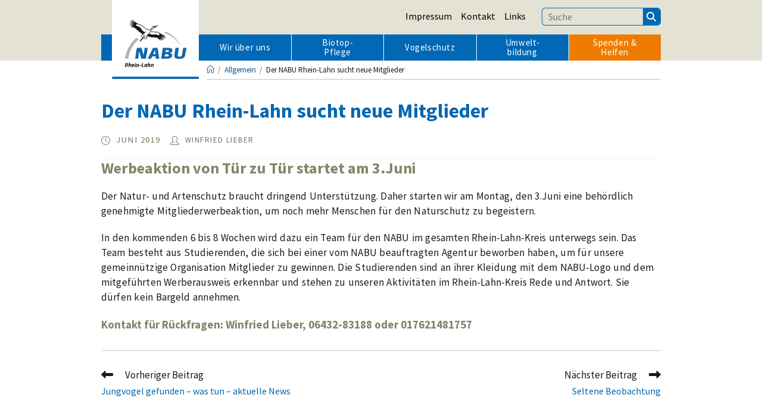

--- FILE ---
content_type: text/html; charset=UTF-8
request_url: https://www.nabu-rhein-lahn.de/allgemein/der-nabu-rhein-lahn-sucht-neue-mitglieder/
body_size: 14813
content:
<!-- mf: --><!DOCTYPE html>
<html class="html" lang="de">
<head>
	<meta charset="UTF-8">
	<link rel="profile" href="https://gmpg.org/xfn/11">

	<meta name='robots' content='index, follow, max-image-preview:large, max-snippet:-1, max-video-preview:-1' />
<link rel="pingback" href="https://www.nabu-rhein-lahn.de/wordpress/xmlrpc.php">
<meta name="viewport" content="width=device-width, initial-scale=1">
	<!-- This site is optimized with the Yoast SEO plugin v26.8 - https://yoast.com/product/yoast-seo-wordpress/ -->
	<title>Der NABU Rhein-Lahn sucht neue Mitglieder - NABU Rhein-Lahn</title>
	<link rel="canonical" href="https://www.nabu-rhein-lahn.de/allgemein/der-nabu-rhein-lahn-sucht-neue-mitglieder/" />
	<script type="application/ld+json" class="yoast-schema-graph">{"@context":"https://schema.org","@graph":[{"@type":"Article","@id":"https://www.nabu-rhein-lahn.de/allgemein/der-nabu-rhein-lahn-sucht-neue-mitglieder/#article","isPartOf":{"@id":"https://www.nabu-rhein-lahn.de/allgemein/der-nabu-rhein-lahn-sucht-neue-mitglieder/"},"author":{"name":"Winfried Lieber","@id":"https://www.nabu-rhein-lahn.de/#/schema/person/4f6f9d794f99d7218d73a4f220dfa4b8"},"headline":"Der NABU Rhein-Lahn sucht neue Mitglieder","datePublished":"2019-06-01T17:00:00+00:00","dateModified":"2023-10-24T08:54:33+00:00","mainEntityOfPage":{"@id":"https://www.nabu-rhein-lahn.de/allgemein/der-nabu-rhein-lahn-sucht-neue-mitglieder/"},"wordCount":130,"publisher":{"@id":"https://www.nabu-rhein-lahn.de/#organization"},"image":{"@id":"https://www.nabu-rhein-lahn.de/allgemein/der-nabu-rhein-lahn-sucht-neue-mitglieder/#primaryimage"},"thumbnailUrl":"https://www.nabu-rhein-lahn.de/wordpress/wp-content/uploads/2019/06/1.jpg","keywords":["done"],"inLanguage":"de"},{"@type":"WebPage","@id":"https://www.nabu-rhein-lahn.de/allgemein/der-nabu-rhein-lahn-sucht-neue-mitglieder/","url":"https://www.nabu-rhein-lahn.de/allgemein/der-nabu-rhein-lahn-sucht-neue-mitglieder/","name":"Der NABU Rhein-Lahn sucht neue Mitglieder - NABU Rhein-Lahn","isPartOf":{"@id":"https://www.nabu-rhein-lahn.de/#website"},"primaryImageOfPage":{"@id":"https://www.nabu-rhein-lahn.de/allgemein/der-nabu-rhein-lahn-sucht-neue-mitglieder/#primaryimage"},"image":{"@id":"https://www.nabu-rhein-lahn.de/allgemein/der-nabu-rhein-lahn-sucht-neue-mitglieder/#primaryimage"},"thumbnailUrl":"https://www.nabu-rhein-lahn.de/wordpress/wp-content/uploads/2019/06/1.jpg","datePublished":"2019-06-01T17:00:00+00:00","dateModified":"2023-10-24T08:54:33+00:00","breadcrumb":{"@id":"https://www.nabu-rhein-lahn.de/allgemein/der-nabu-rhein-lahn-sucht-neue-mitglieder/#breadcrumb"},"inLanguage":"de","potentialAction":[{"@type":"ReadAction","target":["https://www.nabu-rhein-lahn.de/allgemein/der-nabu-rhein-lahn-sucht-neue-mitglieder/"]}]},{"@type":"ImageObject","inLanguage":"de","@id":"https://www.nabu-rhein-lahn.de/allgemein/der-nabu-rhein-lahn-sucht-neue-mitglieder/#primaryimage","url":"https://www.nabu-rhein-lahn.de/wordpress/wp-content/uploads/2019/06/1.jpg","contentUrl":"https://www.nabu-rhein-lahn.de/wordpress/wp-content/uploads/2019/06/1.jpg","width":1024,"height":521,"caption":"1"},{"@type":"BreadcrumbList","@id":"https://www.nabu-rhein-lahn.de/allgemein/der-nabu-rhein-lahn-sucht-neue-mitglieder/#breadcrumb","itemListElement":[{"@type":"ListItem","position":1,"name":"Start","item":"https://www.nabu-rhein-lahn.de/"},{"@type":"ListItem","position":2,"name":"Artikel","item":"https://www.nabu-rhein-lahn.de/artikel/"},{"@type":"ListItem","position":3,"name":"Der NABU Rhein-Lahn sucht neue Mitglieder"}]},{"@type":"WebSite","@id":"https://www.nabu-rhein-lahn.de/#website","url":"https://www.nabu-rhein-lahn.de/","name":"NABU Rhein-Lahn","description":"Homepage der Kreisgruppe Rhein-Lahn des NABU","publisher":{"@id":"https://www.nabu-rhein-lahn.de/#organization"},"potentialAction":[{"@type":"SearchAction","target":{"@type":"EntryPoint","urlTemplate":"https://www.nabu-rhein-lahn.de/?s={search_term_string}"},"query-input":{"@type":"PropertyValueSpecification","valueRequired":true,"valueName":"search_term_string"}}],"inLanguage":"de"},{"@type":"Organization","@id":"https://www.nabu-rhein-lahn.de/#organization","name":"NABU Rhein-Lahn","alternateName":"Kreisgruppe Rhein-Lahn der Naturschutzbundes Deutschland e.V.","url":"https://www.nabu-rhein-lahn.de/","logo":{"@type":"ImageObject","inLanguage":"de","@id":"https://www.nabu-rhein-lahn.de/#/schema/logo/image/","url":"https://www.nabu-rhein-lahn.de/wordpress/wp-content/uploads/2023/04/Logo-Web.jpg","contentUrl":"https://www.nabu-rhein-lahn.de/wordpress/wp-content/uploads/2023/04/Logo-Web.jpg","width":411,"height":346,"caption":"NABU Rhein-Lahn"},"image":{"@id":"https://www.nabu-rhein-lahn.de/#/schema/logo/image/"},"sameAs":["https://www.facebook.com/NABURheinLahn/"]},{"@type":"Person","@id":"https://www.nabu-rhein-lahn.de/#/schema/person/4f6f9d794f99d7218d73a4f220dfa4b8","name":"Winfried Lieber","image":{"@type":"ImageObject","inLanguage":"de","@id":"https://www.nabu-rhein-lahn.de/#/schema/person/image/","url":"https://secure.gravatar.com/avatar/0ebe9f5a7888e47b24e0a7b98fa5d663117b07fdb315d444fa2bdea4dad9e035?s=96&d=mm&r=g","contentUrl":"https://secure.gravatar.com/avatar/0ebe9f5a7888e47b24e0a7b98fa5d663117b07fdb315d444fa2bdea4dad9e035?s=96&d=mm&r=g","caption":"Winfried Lieber"},"url":"https://www.nabu-rhein-lahn.de/author/winfried-lieber/"}]}</script>
	<!-- / Yoast SEO plugin. -->


<link rel="alternate" type="application/rss+xml" title="NABU Rhein-Lahn &raquo; Feed" href="https://www.nabu-rhein-lahn.de/feed/" />
<link rel="alternate" type="application/rss+xml" title="NABU Rhein-Lahn &raquo; Kommentar-Feed" href="https://www.nabu-rhein-lahn.de/comments/feed/" />
<link rel="alternate" type="application/rss+xml" title="NABU Rhein-Lahn &raquo; Der NABU Rhein-Lahn sucht neue Mitglieder-Kommentar-Feed" href="https://www.nabu-rhein-lahn.de/allgemein/der-nabu-rhein-lahn-sucht-neue-mitglieder/feed/" />
<link rel="alternate" title="oEmbed (JSON)" type="application/json+oembed" href="https://www.nabu-rhein-lahn.de/wp-json/oembed/1.0/embed?url=https%3A%2F%2Fwww.nabu-rhein-lahn.de%2Fallgemein%2Fder-nabu-rhein-lahn-sucht-neue-mitglieder%2F" />
<link rel="alternate" title="oEmbed (XML)" type="text/xml+oembed" href="https://www.nabu-rhein-lahn.de/wp-json/oembed/1.0/embed?url=https%3A%2F%2Fwww.nabu-rhein-lahn.de%2Fallgemein%2Fder-nabu-rhein-lahn-sucht-neue-mitglieder%2F&#038;format=xml" />
<style id='wp-img-auto-sizes-contain-inline-css'>
img:is([sizes=auto i],[sizes^="auto," i]){contain-intrinsic-size:3000px 1500px}
/*# sourceURL=wp-img-auto-sizes-contain-inline-css */
</style>
<style id='wp-emoji-styles-inline-css'>

	img.wp-smiley, img.emoji {
		display: inline !important;
		border: none !important;
		box-shadow: none !important;
		height: 1em !important;
		width: 1em !important;
		margin: 0 0.07em !important;
		vertical-align: -0.1em !important;
		background: none !important;
		padding: 0 !important;
	}
/*# sourceURL=wp-emoji-styles-inline-css */
</style>
<style id='wp-block-library-inline-css'>
:root{--wp-block-synced-color:#7a00df;--wp-block-synced-color--rgb:122,0,223;--wp-bound-block-color:var(--wp-block-synced-color);--wp-editor-canvas-background:#ddd;--wp-admin-theme-color:#007cba;--wp-admin-theme-color--rgb:0,124,186;--wp-admin-theme-color-darker-10:#006ba1;--wp-admin-theme-color-darker-10--rgb:0,107,160.5;--wp-admin-theme-color-darker-20:#005a87;--wp-admin-theme-color-darker-20--rgb:0,90,135;--wp-admin-border-width-focus:2px}@media (min-resolution:192dpi){:root{--wp-admin-border-width-focus:1.5px}}.wp-element-button{cursor:pointer}:root .has-very-light-gray-background-color{background-color:#eee}:root .has-very-dark-gray-background-color{background-color:#313131}:root .has-very-light-gray-color{color:#eee}:root .has-very-dark-gray-color{color:#313131}:root .has-vivid-green-cyan-to-vivid-cyan-blue-gradient-background{background:linear-gradient(135deg,#00d084,#0693e3)}:root .has-purple-crush-gradient-background{background:linear-gradient(135deg,#34e2e4,#4721fb 50%,#ab1dfe)}:root .has-hazy-dawn-gradient-background{background:linear-gradient(135deg,#faaca8,#dad0ec)}:root .has-subdued-olive-gradient-background{background:linear-gradient(135deg,#fafae1,#67a671)}:root .has-atomic-cream-gradient-background{background:linear-gradient(135deg,#fdd79a,#004a59)}:root .has-nightshade-gradient-background{background:linear-gradient(135deg,#330968,#31cdcf)}:root .has-midnight-gradient-background{background:linear-gradient(135deg,#020381,#2874fc)}:root{--wp--preset--font-size--normal:16px;--wp--preset--font-size--huge:42px}.has-regular-font-size{font-size:1em}.has-larger-font-size{font-size:2.625em}.has-normal-font-size{font-size:var(--wp--preset--font-size--normal)}.has-huge-font-size{font-size:var(--wp--preset--font-size--huge)}.has-text-align-center{text-align:center}.has-text-align-left{text-align:left}.has-text-align-right{text-align:right}.has-fit-text{white-space:nowrap!important}#end-resizable-editor-section{display:none}.aligncenter{clear:both}.items-justified-left{justify-content:flex-start}.items-justified-center{justify-content:center}.items-justified-right{justify-content:flex-end}.items-justified-space-between{justify-content:space-between}.screen-reader-text{border:0;clip-path:inset(50%);height:1px;margin:-1px;overflow:hidden;padding:0;position:absolute;width:1px;word-wrap:normal!important}.screen-reader-text:focus{background-color:#ddd;clip-path:none;color:#444;display:block;font-size:1em;height:auto;left:5px;line-height:normal;padding:15px 23px 14px;text-decoration:none;top:5px;width:auto;z-index:100000}html :where(.has-border-color){border-style:solid}html :where([style*=border-top-color]){border-top-style:solid}html :where([style*=border-right-color]){border-right-style:solid}html :where([style*=border-bottom-color]){border-bottom-style:solid}html :where([style*=border-left-color]){border-left-style:solid}html :where([style*=border-width]){border-style:solid}html :where([style*=border-top-width]){border-top-style:solid}html :where([style*=border-right-width]){border-right-style:solid}html :where([style*=border-bottom-width]){border-bottom-style:solid}html :where([style*=border-left-width]){border-left-style:solid}html :where(img[class*=wp-image-]){height:auto;max-width:100%}:where(figure){margin:0 0 1em}html :where(.is-position-sticky){--wp-admin--admin-bar--position-offset:var(--wp-admin--admin-bar--height,0px)}@media screen and (max-width:600px){html :where(.is-position-sticky){--wp-admin--admin-bar--position-offset:0px}}

/*# sourceURL=wp-block-library-inline-css */
</style><style id='wp-block-heading-inline-css'>
h1:where(.wp-block-heading).has-background,h2:where(.wp-block-heading).has-background,h3:where(.wp-block-heading).has-background,h4:where(.wp-block-heading).has-background,h5:where(.wp-block-heading).has-background,h6:where(.wp-block-heading).has-background{padding:1.25em 2.375em}h1.has-text-align-left[style*=writing-mode]:where([style*=vertical-lr]),h1.has-text-align-right[style*=writing-mode]:where([style*=vertical-rl]),h2.has-text-align-left[style*=writing-mode]:where([style*=vertical-lr]),h2.has-text-align-right[style*=writing-mode]:where([style*=vertical-rl]),h3.has-text-align-left[style*=writing-mode]:where([style*=vertical-lr]),h3.has-text-align-right[style*=writing-mode]:where([style*=vertical-rl]),h4.has-text-align-left[style*=writing-mode]:where([style*=vertical-lr]),h4.has-text-align-right[style*=writing-mode]:where([style*=vertical-rl]),h5.has-text-align-left[style*=writing-mode]:where([style*=vertical-lr]),h5.has-text-align-right[style*=writing-mode]:where([style*=vertical-rl]),h6.has-text-align-left[style*=writing-mode]:where([style*=vertical-lr]),h6.has-text-align-right[style*=writing-mode]:where([style*=vertical-rl]){rotate:180deg}
/*# sourceURL=https://www.nabu-rhein-lahn.de/wordpress/wp-includes/blocks/heading/style.min.css */
</style>
<style id='wp-block-paragraph-inline-css'>
.is-small-text{font-size:.875em}.is-regular-text{font-size:1em}.is-large-text{font-size:2.25em}.is-larger-text{font-size:3em}.has-drop-cap:not(:focus):first-letter{float:left;font-size:8.4em;font-style:normal;font-weight:100;line-height:.68;margin:.05em .1em 0 0;text-transform:uppercase}body.rtl .has-drop-cap:not(:focus):first-letter{float:none;margin-left:.1em}p.has-drop-cap.has-background{overflow:hidden}:root :where(p.has-background){padding:1.25em 2.375em}:where(p.has-text-color:not(.has-link-color)) a{color:inherit}p.has-text-align-left[style*="writing-mode:vertical-lr"],p.has-text-align-right[style*="writing-mode:vertical-rl"]{rotate:180deg}
/*# sourceURL=https://www.nabu-rhein-lahn.de/wordpress/wp-includes/blocks/paragraph/style.min.css */
</style>
<style id='global-styles-inline-css'>
:root{--wp--preset--aspect-ratio--square: 1;--wp--preset--aspect-ratio--4-3: 4/3;--wp--preset--aspect-ratio--3-4: 3/4;--wp--preset--aspect-ratio--3-2: 3/2;--wp--preset--aspect-ratio--2-3: 2/3;--wp--preset--aspect-ratio--16-9: 16/9;--wp--preset--aspect-ratio--9-16: 9/16;--wp--preset--color--black: #000000;--wp--preset--color--cyan-bluish-gray: #abb8c3;--wp--preset--color--white: #ffffff;--wp--preset--color--pale-pink: #f78da7;--wp--preset--color--vivid-red: #cf2e2e;--wp--preset--color--luminous-vivid-orange: #ff6900;--wp--preset--color--luminous-vivid-amber: #fcb900;--wp--preset--color--light-green-cyan: #7bdcb5;--wp--preset--color--vivid-green-cyan: #00d084;--wp--preset--color--pale-cyan-blue: #8ed1fc;--wp--preset--color--vivid-cyan-blue: #0693e3;--wp--preset--color--vivid-purple: #9b51e0;--wp--preset--color--blue-2: rgb(0, 53, 96);--wp--preset--color--blue: rgb(0, 104, 180);--wp--preset--color--green-2: #dee9c8;--wp--preset--color--orange-2: rgb(125, 66, 0);--wp--preset--color--orange: rgb(239, 124, 0);--wp--preset--color--beige-1: rgb(227, 226, 212);--wp--preset--color--beige: rgb(198, 196, 179);--wp--preset--color--beige-2: rgb(134, 132, 107);--wp--preset--color--dark: #1c1c17;--wp--preset--gradient--vivid-cyan-blue-to-vivid-purple: linear-gradient(135deg,rgb(6,147,227) 0%,rgb(155,81,224) 100%);--wp--preset--gradient--light-green-cyan-to-vivid-green-cyan: linear-gradient(135deg,rgb(122,220,180) 0%,rgb(0,208,130) 100%);--wp--preset--gradient--luminous-vivid-amber-to-luminous-vivid-orange: linear-gradient(135deg,rgb(252,185,0) 0%,rgb(255,105,0) 100%);--wp--preset--gradient--luminous-vivid-orange-to-vivid-red: linear-gradient(135deg,rgb(255,105,0) 0%,rgb(207,46,46) 100%);--wp--preset--gradient--very-light-gray-to-cyan-bluish-gray: linear-gradient(135deg,rgb(238,238,238) 0%,rgb(169,184,195) 100%);--wp--preset--gradient--cool-to-warm-spectrum: linear-gradient(135deg,rgb(74,234,220) 0%,rgb(151,120,209) 20%,rgb(207,42,186) 40%,rgb(238,44,130) 60%,rgb(251,105,98) 80%,rgb(254,248,76) 100%);--wp--preset--gradient--blush-light-purple: linear-gradient(135deg,rgb(255,206,236) 0%,rgb(152,150,240) 100%);--wp--preset--gradient--blush-bordeaux: linear-gradient(135deg,rgb(254,205,165) 0%,rgb(254,45,45) 50%,rgb(107,0,62) 100%);--wp--preset--gradient--luminous-dusk: linear-gradient(135deg,rgb(255,203,112) 0%,rgb(199,81,192) 50%,rgb(65,88,208) 100%);--wp--preset--gradient--pale-ocean: linear-gradient(135deg,rgb(255,245,203) 0%,rgb(182,227,212) 50%,rgb(51,167,181) 100%);--wp--preset--gradient--electric-grass: linear-gradient(135deg,rgb(202,248,128) 0%,rgb(113,206,126) 100%);--wp--preset--gradient--midnight: linear-gradient(135deg,rgb(2,3,129) 0%,rgb(40,116,252) 100%);--wp--preset--font-size--small: 13px;--wp--preset--font-size--medium: 20px;--wp--preset--font-size--large: 36px;--wp--preset--font-size--x-large: 42px;--wp--preset--spacing--20: 0.44rem;--wp--preset--spacing--30: 0.67rem;--wp--preset--spacing--40: 1rem;--wp--preset--spacing--50: 1.5rem;--wp--preset--spacing--60: 2.25rem;--wp--preset--spacing--70: 3.38rem;--wp--preset--spacing--80: 5.06rem;--wp--preset--shadow--natural: 6px 6px 9px rgba(0, 0, 0, 0.2);--wp--preset--shadow--deep: 12px 12px 50px rgba(0, 0, 0, 0.4);--wp--preset--shadow--sharp: 6px 6px 0px rgba(0, 0, 0, 0.2);--wp--preset--shadow--outlined: 6px 6px 0px -3px rgb(255, 255, 255), 6px 6px rgb(0, 0, 0);--wp--preset--shadow--crisp: 6px 6px 0px rgb(0, 0, 0);}:where(.is-layout-flex){gap: 0.5em;}:where(.is-layout-grid){gap: 0.5em;}body .is-layout-flex{display: flex;}.is-layout-flex{flex-wrap: wrap;align-items: center;}.is-layout-flex > :is(*, div){margin: 0;}body .is-layout-grid{display: grid;}.is-layout-grid > :is(*, div){margin: 0;}:where(.wp-block-columns.is-layout-flex){gap: 2em;}:where(.wp-block-columns.is-layout-grid){gap: 2em;}:where(.wp-block-post-template.is-layout-flex){gap: 1.25em;}:where(.wp-block-post-template.is-layout-grid){gap: 1.25em;}.has-black-color{color: var(--wp--preset--color--black) !important;}.has-cyan-bluish-gray-color{color: var(--wp--preset--color--cyan-bluish-gray) !important;}.has-white-color{color: var(--wp--preset--color--white) !important;}.has-pale-pink-color{color: var(--wp--preset--color--pale-pink) !important;}.has-vivid-red-color{color: var(--wp--preset--color--vivid-red) !important;}.has-luminous-vivid-orange-color{color: var(--wp--preset--color--luminous-vivid-orange) !important;}.has-luminous-vivid-amber-color{color: var(--wp--preset--color--luminous-vivid-amber) !important;}.has-light-green-cyan-color{color: var(--wp--preset--color--light-green-cyan) !important;}.has-vivid-green-cyan-color{color: var(--wp--preset--color--vivid-green-cyan) !important;}.has-pale-cyan-blue-color{color: var(--wp--preset--color--pale-cyan-blue) !important;}.has-vivid-cyan-blue-color{color: var(--wp--preset--color--vivid-cyan-blue) !important;}.has-vivid-purple-color{color: var(--wp--preset--color--vivid-purple) !important;}.has-black-background-color{background-color: var(--wp--preset--color--black) !important;}.has-cyan-bluish-gray-background-color{background-color: var(--wp--preset--color--cyan-bluish-gray) !important;}.has-white-background-color{background-color: var(--wp--preset--color--white) !important;}.has-pale-pink-background-color{background-color: var(--wp--preset--color--pale-pink) !important;}.has-vivid-red-background-color{background-color: var(--wp--preset--color--vivid-red) !important;}.has-luminous-vivid-orange-background-color{background-color: var(--wp--preset--color--luminous-vivid-orange) !important;}.has-luminous-vivid-amber-background-color{background-color: var(--wp--preset--color--luminous-vivid-amber) !important;}.has-light-green-cyan-background-color{background-color: var(--wp--preset--color--light-green-cyan) !important;}.has-vivid-green-cyan-background-color{background-color: var(--wp--preset--color--vivid-green-cyan) !important;}.has-pale-cyan-blue-background-color{background-color: var(--wp--preset--color--pale-cyan-blue) !important;}.has-vivid-cyan-blue-background-color{background-color: var(--wp--preset--color--vivid-cyan-blue) !important;}.has-vivid-purple-background-color{background-color: var(--wp--preset--color--vivid-purple) !important;}.has-black-border-color{border-color: var(--wp--preset--color--black) !important;}.has-cyan-bluish-gray-border-color{border-color: var(--wp--preset--color--cyan-bluish-gray) !important;}.has-white-border-color{border-color: var(--wp--preset--color--white) !important;}.has-pale-pink-border-color{border-color: var(--wp--preset--color--pale-pink) !important;}.has-vivid-red-border-color{border-color: var(--wp--preset--color--vivid-red) !important;}.has-luminous-vivid-orange-border-color{border-color: var(--wp--preset--color--luminous-vivid-orange) !important;}.has-luminous-vivid-amber-border-color{border-color: var(--wp--preset--color--luminous-vivid-amber) !important;}.has-light-green-cyan-border-color{border-color: var(--wp--preset--color--light-green-cyan) !important;}.has-vivid-green-cyan-border-color{border-color: var(--wp--preset--color--vivid-green-cyan) !important;}.has-pale-cyan-blue-border-color{border-color: var(--wp--preset--color--pale-cyan-blue) !important;}.has-vivid-cyan-blue-border-color{border-color: var(--wp--preset--color--vivid-cyan-blue) !important;}.has-vivid-purple-border-color{border-color: var(--wp--preset--color--vivid-purple) !important;}.has-vivid-cyan-blue-to-vivid-purple-gradient-background{background: var(--wp--preset--gradient--vivid-cyan-blue-to-vivid-purple) !important;}.has-light-green-cyan-to-vivid-green-cyan-gradient-background{background: var(--wp--preset--gradient--light-green-cyan-to-vivid-green-cyan) !important;}.has-luminous-vivid-amber-to-luminous-vivid-orange-gradient-background{background: var(--wp--preset--gradient--luminous-vivid-amber-to-luminous-vivid-orange) !important;}.has-luminous-vivid-orange-to-vivid-red-gradient-background{background: var(--wp--preset--gradient--luminous-vivid-orange-to-vivid-red) !important;}.has-very-light-gray-to-cyan-bluish-gray-gradient-background{background: var(--wp--preset--gradient--very-light-gray-to-cyan-bluish-gray) !important;}.has-cool-to-warm-spectrum-gradient-background{background: var(--wp--preset--gradient--cool-to-warm-spectrum) !important;}.has-blush-light-purple-gradient-background{background: var(--wp--preset--gradient--blush-light-purple) !important;}.has-blush-bordeaux-gradient-background{background: var(--wp--preset--gradient--blush-bordeaux) !important;}.has-luminous-dusk-gradient-background{background: var(--wp--preset--gradient--luminous-dusk) !important;}.has-pale-ocean-gradient-background{background: var(--wp--preset--gradient--pale-ocean) !important;}.has-electric-grass-gradient-background{background: var(--wp--preset--gradient--electric-grass) !important;}.has-midnight-gradient-background{background: var(--wp--preset--gradient--midnight) !important;}.has-small-font-size{font-size: var(--wp--preset--font-size--small) !important;}.has-medium-font-size{font-size: var(--wp--preset--font-size--medium) !important;}.has-large-font-size{font-size: var(--wp--preset--font-size--large) !important;}.has-x-large-font-size{font-size: var(--wp--preset--font-size--x-large) !important;}
/*# sourceURL=global-styles-inline-css */
</style>

<style id='classic-theme-styles-inline-css'>
/*! This file is auto-generated */
.wp-block-button__link{color:#fff;background-color:#32373c;border-radius:9999px;box-shadow:none;text-decoration:none;padding:calc(.667em + 2px) calc(1.333em + 2px);font-size:1.125em}.wp-block-file__button{background:#32373c;color:#fff;text-decoration:none}
/*# sourceURL=/wp-includes/css/classic-themes.min.css */
</style>
<link rel='stylesheet' id='termin-abo-frontend-css' href='https://www.nabu-rhein-lahn.de/wordpress/wp-content/plugins/termin-abonnement/assets/css/frontend.css?ver=1.4' media='all' />
<link rel='stylesheet' id='oceanwp-style-css' href='https://www.nabu-rhein-lahn.de/wordpress/wp-content/themes/oceanwp/assets/css/style.min.css?ver=1.31' media='all' />
<style id='oceanwp-style-inline-css'>
body div.wpforms-container-full .wpforms-form input[type=submit]:hover,
			body div.wpforms-container-full .wpforms-form input[type=submit]:active,
			body div.wpforms-container-full .wpforms-form button[type=submit]:hover,
			body div.wpforms-container-full .wpforms-form button[type=submit]:active,
			body div.wpforms-container-full .wpforms-form .wpforms-page-button:hover,
			body div.wpforms-container-full .wpforms-form .wpforms-page-button:active,
			body .wp-core-ui div.wpforms-container-full .wpforms-form input[type=submit]:hover,
			body .wp-core-ui div.wpforms-container-full .wpforms-form input[type=submit]:active,
			body .wp-core-ui div.wpforms-container-full .wpforms-form button[type=submit]:hover,
			body .wp-core-ui div.wpforms-container-full .wpforms-form button[type=submit]:active,
			body .wp-core-ui div.wpforms-container-full .wpforms-form .wpforms-page-button:hover,
			body .wp-core-ui div.wpforms-container-full .wpforms-form .wpforms-page-button:active {
					background: linear-gradient(0deg, rgba(0, 0, 0, 0.2), rgba(0, 0, 0, 0.2)), var(--wpforms-button-background-color-alt, var(--wpforms-button-background-color)) !important;
			}
/*# sourceURL=oceanwp-style-inline-css */
</style>
<link rel='stylesheet' id='child-style-css' href='https://www.nabu-rhein-lahn.de/wordpress/wp-content/themes/oceanwp-child/style.css?ver=6.9' media='all' />
<link rel='stylesheet' id='font-awesome-css' href='https://www.nabu-rhein-lahn.de/wordpress/wp-content/themes/oceanwp/assets/fonts/fontawesome/css/all.min.css?ver=6.4.2' media='all' />
<link rel='stylesheet' id='simple-line-icons-css' href='https://www.nabu-rhein-lahn.de/wordpress/wp-content/themes/oceanwp/assets/css/third/simple-line-icons.min.css?ver=2.4.0' media='all' />
<link rel='stylesheet' id='oceanwp-google-font-source-sans-pro-css' href='https://www.nabu-rhein-lahn.de/wordpress/wp-content/uploads/oceanwp-webfonts-css/e40ea809d063851bea1f30499667d501.css?ver=6.9' media='all' />
<link rel='stylesheet' id='oe-widgets-style-css' href='https://www.nabu-rhein-lahn.de/wordpress/wp-content/plugins/ocean-extra/assets/css/widgets.css?ver=6.9' media='all' />
<link rel='stylesheet' id='oceanwp-custom-css' href='https://www.nabu-rhein-lahn.de/wordpress/wp-content/uploads/oceanwp/custom-style.css?ver=6.9' media='all' />
<!--n2css--><!--n2js--><script src="https://www.nabu-rhein-lahn.de/wordpress/wp-includes/js/jquery/jquery.min.js?ver=3.7.1" id="jquery-core-js"></script>
<script src="https://www.nabu-rhein-lahn.de/wordpress/wp-includes/js/jquery/jquery-migrate.min.js?ver=3.4.1" id="jquery-migrate-js"></script>
<link rel="https://api.w.org/" href="https://www.nabu-rhein-lahn.de/wp-json/" /><link rel="alternate" title="JSON" type="application/json" href="https://www.nabu-rhein-lahn.de/wp-json/wp/v2/posts/10052" /><link rel="EditURI" type="application/rsd+xml" title="RSD" href="https://www.nabu-rhein-lahn.de/wordpress/xmlrpc.php?rsd" />
<meta name="generator" content="WordPress 6.9" />
<link rel='shortlink' href='https://www.nabu-rhein-lahn.de/?p=10052' />
</head>

<body class="wp-singular post-template-default single single-post postid-10052 single-format-standard wp-custom-logo wp-embed-responsive wp-theme-oceanwp wp-child-theme-oceanwp-child oceanwp-theme dropdown-mobile separate-layout has-sidebar content-right-sidebar post-in-category-allgemein has-topbar has-breadcrumbs has-fixed-footer" itemscope="itemscope" itemtype="https://schema.org/Article">

	
	
	<div id="outer-wrap" class="site clr">

		<a class="skip-link screen-reader-text" href="#main">Zum Inhalt springen</a>

		
		<div id="wrap" class="clr">

			

<div id="top-bar-wrap" class="clr">

	<div id="top-bar" class="clr container has-no-content">

		
		<div id="top-bar-inner" class="clr">

			
	<div id="top-bar-content" class="clr top-bar-right">

		
<div id="top-bar-nav" class="navigation clr">

	<ul id="menu-top-menu" class="top-bar-menu dropdown-menu sf-menu"><li id="menu-item-15086" class="menu-item menu-item-type-post_type menu-item-object-page menu-item-15086"><a href="https://www.nabu-rhein-lahn.de/impressum/" class="menu-link">Impressum</a></li><li id="menu-item-3462" class="menu-item menu-item-type-post_type menu-item-object-page menu-item-3462"><a href="https://www.nabu-rhein-lahn.de/kontakt/" class="menu-link">Kontakt</a></li><li id="menu-item-3461" class="menu-item menu-item-type-post_type menu-item-object-page menu-item-3461"><a href="https://www.nabu-rhein-lahn.de/links/" class="menu-link">Links</a></li><li>
<form aria-label="Website durchsuchen" role="search" method="get" class="searchform" action="https://www.nabu-rhein-lahn.de/">
	<input aria-label="Suchbegriff eingeben" type="search" id="ocean-search-form-1" class="field" autocomplete="off" placeholder="Suche" name="s"><button aria-label="Suchen" type="submit"><i class="fa fa-search" role="img"></i></button>
		</form>
</li></ul>
</div>

		
			
	</div><!-- #top-bar-content -->


		</div><!-- #top-bar-inner -->

		
	</div><!-- #top-bar -->

</div><!-- #top-bar-wrap -->


			
<header id="site-header" class="minimal-header clr" data-height="74" itemscope="itemscope" itemtype="https://schema.org/WPHeader" role="banner">
        <div id="site-header-bg">
	
					
			<div id="site-header-inner" class="clr container">

				
				



			<div id="site-navigation-wrap" class="no-top-border clr">
			
			
			
			<nav id="site-navigation" class="navigation main-navigation clr" itemscope="itemscope" itemtype="https://schema.org/SiteNavigationElement" role="navigation" >

				<ul id="menu-main-menu" class="main-menu dropdown-menu sf-menu"><li id="menu-item-13190" class="menu-item menu-item-type-post_type menu-item-object-post menu-item-has-children dropdown menu-item-13190"><a href="https://www.nabu-rhein-lahn.de/wir-ueber-uns/" class="menu-link"><span class="text-wrap">Wir über uns</span></a>
<ul class="sub-menu">
	<li id="menu-item-14954" class="menu-item menu-item-type-post_type menu-item-object-page menu-item-14954"><a href="https://www.nabu-rhein-lahn.de/wir-ueber-uns/ansprechpartner/" class="menu-link"><span class="text-wrap">Ansprechpartner</span></a></li>	<li id="menu-item-13812" class="menu-item menu-item-type-post_type menu-item-object-termin menu-item-13812"><a href="https://www.nabu-rhein-lahn.de/termin/nabu-treff/" class="menu-link"><span class="text-wrap">NABU-Treff</span></a></li>	<li id="menu-item-15825" class="menu-item menu-item-type-post_type menu-item-object-page menu-item-15825"><a href="https://www.nabu-rhein-lahn.de/wir-ueber-uns/satzung/" class="menu-link"><span class="text-wrap">Satzung</span></a></li>	<li id="menu-item-13192" class="menu-item menu-item-type-post_type menu-item-object-post menu-item-13192"><a href="https://www.nabu-rhein-lahn.de/wir-ueber-uns/vorstand/" class="menu-link"><span class="text-wrap">Vorstand 2025 &#8211; 2028</span></a></li></ul>
</li><li id="menu-item-13195" class="menu-item menu-item-type-custom menu-item-object-custom menu-item-has-children dropdown menu-item-13195 megamenu-li full-mega nav-no-click"><a href="#" class="menu-link"><span class="text-wrap">Biotop-Pflege</span></a>
<ul class="megamenu col-2 sub-menu">
	<li id="menu-item-13983" class="label menu-item menu-item-type-custom menu-item-object-custom menu-item-has-children dropdown menu-item-13983 nav-no-click"><a href="#" class="menu-link"><span class="text-wrap">Birlenbach</span></a>
	<ul class="sub-menu">
		<li id="menu-item-13755" class="menu-item menu-item-type-post_type menu-item-object-post menu-item-13755"><a href="https://www.nabu-rhein-lahn.de/biotop-pflege/feuchtwiese-birlenbach/" class="menu-link"><span class="text-wrap">Feuchtwiese</span></a></li>		<li id="menu-item-13203" class="menu-item menu-item-type-post_type menu-item-object-post menu-item-13203"><a href="https://www.nabu-rhein-lahn.de/biotop-pflege/heckenpflanzung-birlenbach/" class="menu-link"><span class="text-wrap">Heckenpflanzung</span></a></li>		<li id="menu-item-13199" class="menu-item menu-item-type-post_type menu-item-object-post menu-item-13199"><a href="https://www.nabu-rhein-lahn.de/biotop-pflege/streuobstwiese-birlenbach/" class="menu-link"><span class="text-wrap">Streuobstwiese</span></a></li>		<li id="menu-item-13201" class="menu-item menu-item-type-post_type menu-item-object-post menu-item-13201"><a href="https://www.nabu-rhein-lahn.de/biotop-pflege/projekt-reisersbach/" class="menu-link"><span class="text-wrap">Trockenhang</span></a></li>	</ul>
</li>	<li id="menu-item-13984" class="label menu-item menu-item-type-custom menu-item-object-custom menu-item-has-children dropdown menu-item-13984 nav-no-click"><a href="#" class="menu-link"><span class="text-wrap">Diez &#038; Umkreis</span></a>
	<ul class="sub-menu">
		<li id="menu-item-14381" class="menu-item menu-item-type-post_type menu-item-object-page menu-item-14381"><a href="https://www.nabu-rhein-lahn.de/biotop-pflege/naturschutzgebiete/" class="menu-link"><span class="text-wrap">Naturschutzgebiete</span></a></li>		<li id="menu-item-13950" class="menu-item menu-item-type-post_type menu-item-object-page menu-item-13950"><a href="https://www.nabu-rhein-lahn.de/biotop-pflege/orchideen/" class="menu-link"><span class="text-wrap">Orchideen</span></a></li>		<li id="menu-item-14802" class="menu-item menu-item-type-post_type menu-item-object-page menu-item-14802"><a href="https://www.nabu-rhein-lahn.de/biotop-pflege/fachinger-steinbruch/" class="menu-link"><span class="text-wrap">Steinbruch</span></a></li>	</ul>
</li></ul>
</li><li id="menu-item-14960" class="menu-item menu-item-type-custom menu-item-object-custom menu-item-has-children dropdown menu-item-14960 megamenu-li full-mega nav-no-click"><a href="#" class="menu-link"><span class="text-wrap">Vogelschutz</span></a>
<ul class="megamenu col-2 sub-menu">
	<li id="menu-item-13985" class="label menu-item menu-item-type-custom menu-item-object-custom menu-item-has-children dropdown menu-item-13985 nav-no-click"><a href="#" class="menu-link"><span class="text-wrap">Nisthilfen</span></a>
	<ul class="sub-menu">
		<li id="menu-item-13206" class="menu-item menu-item-type-post_type menu-item-object-post menu-item-13206"><a href="https://www.nabu-rhein-lahn.de/vogelschutz/nistkaesten/" class="menu-link"><span class="text-wrap">Nistkastenpflege</span></a></li>		<li id="menu-item-14375" class="menu-item menu-item-type-post_type menu-item-object-page menu-item-14375"><a href="https://www.nabu-rhein-lahn.de/vogelschutz/das-schwalbenfreundliche-haus/" class="menu-link"><span class="text-wrap">Schwalbenfreundliches Haus</span></a></li>		<li id="menu-item-13779" class="menu-item menu-item-type-post_type menu-item-object-page menu-item-13779"><a href="https://www.nabu-rhein-lahn.de/vogelschutz/bauanleitung-fuer-steinkauzroehre/" class="menu-link"><span class="text-wrap">Steinkauzröhre</span></a></li>	</ul>
</li>	<li id="menu-item-13986" class="label menu-item menu-item-type-custom menu-item-object-custom menu-item-has-children dropdown menu-item-13986 nav-no-click"><a href="#" class="menu-link"><span class="text-wrap">Wissen</span></a>
	<ul class="sub-menu">
		<li id="menu-item-13207" class="menu-item menu-item-type-post_type menu-item-object-post menu-item-13207"><a href="https://www.nabu-rhein-lahn.de/vogelschutz/vogelbeobachtungen/" class="menu-link"><span class="text-wrap">Vogelbeobachtungen</span></a></li>		<li id="menu-item-13952" class="menu-item menu-item-type-post_type menu-item-object-page menu-item-13952"><a href="https://www.nabu-rhein-lahn.de/vogelschutz/schwarzstorch/" class="menu-link"><span class="text-wrap">Schwarzstorch</span></a></li>		<li id="menu-item-13210" class="menu-item menu-item-type-post_type menu-item-object-post menu-item-13210"><a href="https://www.nabu-rhein-lahn.de/vogelschutz/vogel-gefunden-was-tun/" class="menu-link"><span class="text-wrap">Vogel gefunden?</span></a></li>	</ul>
</li></ul>
</li><li id="menu-item-14961" class="menu-item menu-item-type-custom menu-item-object-custom menu-item-has-children dropdown menu-item-14961 megamenu-li full-mega nav-no-click"><a href="#" class="menu-link"><span class="text-wrap">Umwelt­bildung</span></a>
<ul class="megamenu col-3 sub-menu">
	<li id="menu-item-13215" class="label menu-item menu-item-type-post_type menu-item-object-page menu-item-has-children dropdown menu-item-13215 nav-no-click"><a href="https://www.nabu-rhein-lahn.de/praxistipps/" class="menu-link"><span class="text-wrap">Praxistipps</span></a>
	<ul class="sub-menu">
		<li id="menu-item-13780" class="menu-item menu-item-type-post_type menu-item-object-page menu-item-13780"><a href="https://www.nabu-rhein-lahn.de/umweltbildung/winterfuetterung/" class="menu-link"><span class="text-wrap">Winterfütterung</span></a></li>		<li id="menu-item-13778" class="menu-item menu-item-type-post_type menu-item-object-page menu-item-13778"><a href="https://www.nabu-rhein-lahn.de/umweltbildung/ein-garten-fuer-fledermaeuse/" class="menu-link"><span class="text-wrap">Fledermäuse</span></a></li>		<li id="menu-item-13776" class="menu-item menu-item-type-post_type menu-item-object-page menu-item-13776"><a href="https://www.nabu-rhein-lahn.de/umweltbildung/naturgarten/" class="menu-link"><span class="text-wrap">Naturgarten</span></a></li>		<li id="menu-item-13777" class="menu-item menu-item-type-post_type menu-item-object-page menu-item-13777"><a href="https://www.nabu-rhein-lahn.de/umweltbildung/kroetenschutz/" class="menu-link"><span class="text-wrap">Krötenschutz</span></a></li>	</ul>
</li>	<li id="menu-item-13784" class="label menu-item menu-item-type-post_type menu-item-object-page menu-item-has-children dropdown menu-item-13784 nav-no-click"><a href="https://www.nabu-rhein-lahn.de/naturkundliche-fuehrungen/" class="menu-link"><span class="text-wrap">Führungen</span></a>
	<ul class="sub-menu">
		<li id="menu-item-13756" class="menu-item menu-item-type-post_type menu-item-object-post menu-item-13756"><a href="https://www.nabu-rhein-lahn.de/umweltbildung/nabu-rundweg-birlenbach-fachingen/" class="menu-link"><span class="text-wrap">Unser Rundweg</span></a></li>		<li id="menu-item-14376" class="menu-item menu-item-type-post_type menu-item-object-page menu-item-14376"><a href="https://www.nabu-rhein-lahn.de/umweltbildung/robert-heck-park-in-diez/" class="menu-link"><span class="text-wrap">Robert-Heck-Park</span></a></li>		<li id="menu-item-13214" class="menu-item menu-item-type-post_type menu-item-object-post menu-item-13214"><a href="https://www.nabu-rhein-lahn.de/umweltbildung/vogelstimmenwanderung/" class="menu-link"><span class="text-wrap">Vogelstimmen­wanderung</span></a></li>	</ul>
</li>	<li id="menu-item-13810" class="label menu-item menu-item-type-custom menu-item-object-custom menu-item-has-children dropdown menu-item-13810 nav-no-click"><a href="#" class="menu-link"><span class="text-wrap">Bildung</span></a>
	<ul class="sub-menu">
		<li id="menu-item-15104" class="menu-item menu-item-type-post_type menu-item-object-page menu-item-15104"><a href="https://www.nabu-rhein-lahn.de/thema-des-monats/" class="menu-link"><span class="text-wrap">Thema des Monats</span></a></li>		<li id="menu-item-15011" class="menu-item menu-item-type-post_type menu-item-object-post menu-item-15011"><a href="https://www.nabu-rhein-lahn.de/allgemein/vogel-des-jahres-2024/" class="menu-link"><span class="text-wrap">Vogel des Jahres 2024</span></a></li>		<li id="menu-item-13213" class="menu-item menu-item-type-post_type menu-item-object-post menu-item-13213"><a href="https://www.nabu-rhein-lahn.de/umweltbildung/vogelstimmen-bestimmen/" class="menu-link"><span class="text-wrap">Vogelstimmen</span></a></li>		<li id="menu-item-13781" class="menu-item menu-item-type-post_type menu-item-object-page menu-item-13781"><a href="https://www.nabu-rhein-lahn.de/umweltbildung/naju-kindergruppe/" class="menu-link"><span class="text-wrap">NAJU – Kindergruppe</span></a></li>	</ul>
</li></ul>
</li><li id="menu-item-13218" class="menu-item menu-item-type-custom menu-item-object-custom menu-item-has-children dropdown menu-item-13218 nav-no-click"><a href="#" class="menu-link"><span class="text-wrap">Spenden &#038; Helfen</span></a>
<ul class="sub-menu">
	<li id="menu-item-14653" class="menu-item menu-item-type-post_type menu-item-object-page menu-item-14653"><a href="https://www.nabu-rhein-lahn.de/mithelfen/" class="menu-link"><span class="text-wrap">Mithelfen</span></a></li>	<li id="menu-item-13221" class="menu-item menu-item-type-post_type menu-item-object-post menu-item-13221"><a href="https://www.nabu-rhein-lahn.de/mitglied-werden/" class="menu-link"><span class="text-wrap">Mitglied werden</span></a></li>	<li id="menu-item-13219" class="menu-item menu-item-type-post_type menu-item-object-post menu-item-13219"><a href="https://www.nabu-rhein-lahn.de/spendenkonto/" class="menu-link"><span class="text-wrap">Spendenkonto</span></a></li></ul>
</li></ul>
			</nav><!-- #site-navigation -->

			
			
					</div><!-- #site-navigation-wrap -->
			
		
	
				
	
	<div class="oceanwp-mobile-menu-icon clr mobile-right">

		
		
		
		<a href="https://www.nabu-rhein-lahn.de/#mobile-menu-toggle" class="mobile-menu"  aria-label="Mobiles Menü">
							
								<span class="oceanwp-text">Hauptmenü<i class="fa fa-chevron-down" aria-hidden="true"></i></span>
				<span class="oceanwp-close-text">Hauptmenü<i class="fa fa-chevron-up" aria-hidden="true"></i></span>
						</a>

		
		
		
	</div><!-- #oceanwp-mobile-menu-navbar -->

	

			</div><!-- #site-header-inner -->

			
<div id="mobile-dropdown" class="clr" >

	<nav class="clr" itemscope="itemscope" itemtype="https://schema.org/SiteNavigationElement">

		
	<div id="mobile-nav" class="navigation clr">

		<ul id="menu-main-menu-1" class="menu"><li class="menu-item menu-item-type-post_type menu-item-object-post menu-item-has-children menu-item-13190"><a href="https://www.nabu-rhein-lahn.de/wir-ueber-uns/">Wir über uns</a>
<ul class="sub-menu">
	<li class="menu-item menu-item-type-post_type menu-item-object-page menu-item-14954"><a href="https://www.nabu-rhein-lahn.de/wir-ueber-uns/ansprechpartner/">Ansprechpartner</a></li>
	<li class="menu-item menu-item-type-post_type menu-item-object-termin menu-item-13812"><a href="https://www.nabu-rhein-lahn.de/termin/nabu-treff/">NABU-Treff</a></li>
	<li class="menu-item menu-item-type-post_type menu-item-object-page menu-item-15825"><a href="https://www.nabu-rhein-lahn.de/wir-ueber-uns/satzung/">Satzung</a></li>
	<li class="menu-item menu-item-type-post_type menu-item-object-post menu-item-13192"><a href="https://www.nabu-rhein-lahn.de/wir-ueber-uns/vorstand/">Vorstand 2025 &#8211; 2028</a></li>
</ul>
</li>
<li class="menu-item menu-item-type-custom menu-item-object-custom menu-item-has-children menu-item-13195"><a href="#">Biotop-Pflege</a>
<ul class="sub-menu">
	<li class="label menu-item menu-item-type-custom menu-item-object-custom menu-item-has-children menu-item-13983"><a href="#">Birlenbach</a>
	<ul class="sub-menu">
		<li class="menu-item menu-item-type-post_type menu-item-object-post menu-item-13755"><a href="https://www.nabu-rhein-lahn.de/biotop-pflege/feuchtwiese-birlenbach/">Feuchtwiese</a></li>
		<li class="menu-item menu-item-type-post_type menu-item-object-post menu-item-13203"><a href="https://www.nabu-rhein-lahn.de/biotop-pflege/heckenpflanzung-birlenbach/">Heckenpflanzung</a></li>
		<li class="menu-item menu-item-type-post_type menu-item-object-post menu-item-13199"><a href="https://www.nabu-rhein-lahn.de/biotop-pflege/streuobstwiese-birlenbach/">Streuobstwiese</a></li>
		<li class="menu-item menu-item-type-post_type menu-item-object-post menu-item-13201"><a href="https://www.nabu-rhein-lahn.de/biotop-pflege/projekt-reisersbach/">Trockenhang</a></li>
	</ul>
</li>
	<li class="label menu-item menu-item-type-custom menu-item-object-custom menu-item-has-children menu-item-13984"><a href="#">Diez &#038; Umkreis</a>
	<ul class="sub-menu">
		<li class="menu-item menu-item-type-post_type menu-item-object-page menu-item-14381"><a href="https://www.nabu-rhein-lahn.de/biotop-pflege/naturschutzgebiete/">Naturschutzgebiete</a></li>
		<li class="menu-item menu-item-type-post_type menu-item-object-page menu-item-13950"><a href="https://www.nabu-rhein-lahn.de/biotop-pflege/orchideen/">Orchideen</a></li>
		<li class="menu-item menu-item-type-post_type menu-item-object-page menu-item-14802"><a href="https://www.nabu-rhein-lahn.de/biotop-pflege/fachinger-steinbruch/">Steinbruch</a></li>
	</ul>
</li>
</ul>
</li>
<li class="menu-item menu-item-type-custom menu-item-object-custom menu-item-has-children menu-item-14960"><a href="#">Vogelschutz</a>
<ul class="sub-menu">
	<li class="label menu-item menu-item-type-custom menu-item-object-custom menu-item-has-children menu-item-13985"><a href="#">Nisthilfen</a>
	<ul class="sub-menu">
		<li class="menu-item menu-item-type-post_type menu-item-object-post menu-item-13206"><a href="https://www.nabu-rhein-lahn.de/vogelschutz/nistkaesten/">Nistkastenpflege</a></li>
		<li class="menu-item menu-item-type-post_type menu-item-object-page menu-item-14375"><a href="https://www.nabu-rhein-lahn.de/vogelschutz/das-schwalbenfreundliche-haus/">Schwalbenfreundliches Haus</a></li>
		<li class="menu-item menu-item-type-post_type menu-item-object-page menu-item-13779"><a href="https://www.nabu-rhein-lahn.de/vogelschutz/bauanleitung-fuer-steinkauzroehre/">Steinkauzröhre</a></li>
	</ul>
</li>
	<li class="label menu-item menu-item-type-custom menu-item-object-custom menu-item-has-children menu-item-13986"><a href="#">Wissen</a>
	<ul class="sub-menu">
		<li class="menu-item menu-item-type-post_type menu-item-object-post menu-item-13207"><a href="https://www.nabu-rhein-lahn.de/vogelschutz/vogelbeobachtungen/">Vogelbeobachtungen</a></li>
		<li class="menu-item menu-item-type-post_type menu-item-object-page menu-item-13952"><a href="https://www.nabu-rhein-lahn.de/vogelschutz/schwarzstorch/">Schwarzstorch</a></li>
		<li class="menu-item menu-item-type-post_type menu-item-object-post menu-item-13210"><a href="https://www.nabu-rhein-lahn.de/vogelschutz/vogel-gefunden-was-tun/">Vogel gefunden?</a></li>
	</ul>
</li>
</ul>
</li>
<li class="menu-item menu-item-type-custom menu-item-object-custom menu-item-has-children menu-item-14961"><a href="#">Umwelt­bildung</a>
<ul class="sub-menu">
	<li class="label menu-item menu-item-type-post_type menu-item-object-page menu-item-has-children menu-item-13215"><a href="https://www.nabu-rhein-lahn.de/praxistipps/">Praxistipps</a>
	<ul class="sub-menu">
		<li class="menu-item menu-item-type-post_type menu-item-object-page menu-item-13780"><a href="https://www.nabu-rhein-lahn.de/umweltbildung/winterfuetterung/">Winterfütterung</a></li>
		<li class="menu-item menu-item-type-post_type menu-item-object-page menu-item-13778"><a href="https://www.nabu-rhein-lahn.de/umweltbildung/ein-garten-fuer-fledermaeuse/">Fledermäuse</a></li>
		<li class="menu-item menu-item-type-post_type menu-item-object-page menu-item-13776"><a href="https://www.nabu-rhein-lahn.de/umweltbildung/naturgarten/">Naturgarten</a></li>
		<li class="menu-item menu-item-type-post_type menu-item-object-page menu-item-13777"><a href="https://www.nabu-rhein-lahn.de/umweltbildung/kroetenschutz/">Krötenschutz</a></li>
	</ul>
</li>
	<li class="label menu-item menu-item-type-post_type menu-item-object-page menu-item-has-children menu-item-13784"><a href="https://www.nabu-rhein-lahn.de/naturkundliche-fuehrungen/">Führungen</a>
	<ul class="sub-menu">
		<li class="menu-item menu-item-type-post_type menu-item-object-post menu-item-13756"><a href="https://www.nabu-rhein-lahn.de/umweltbildung/nabu-rundweg-birlenbach-fachingen/">Unser Rundweg</a></li>
		<li class="menu-item menu-item-type-post_type menu-item-object-page menu-item-14376"><a href="https://www.nabu-rhein-lahn.de/umweltbildung/robert-heck-park-in-diez/">Robert-Heck-Park</a></li>
		<li class="menu-item menu-item-type-post_type menu-item-object-post menu-item-13214"><a href="https://www.nabu-rhein-lahn.de/umweltbildung/vogelstimmenwanderung/">Vogelstimmen­wanderung</a></li>
	</ul>
</li>
	<li class="label menu-item menu-item-type-custom menu-item-object-custom menu-item-has-children menu-item-13810"><a href="#">Bildung</a>
	<ul class="sub-menu">
		<li class="menu-item menu-item-type-post_type menu-item-object-page menu-item-15104"><a href="https://www.nabu-rhein-lahn.de/thema-des-monats/">Thema des Monats</a></li>
		<li class="menu-item menu-item-type-post_type menu-item-object-post menu-item-15011"><a href="https://www.nabu-rhein-lahn.de/allgemein/vogel-des-jahres-2024/">Vogel des Jahres 2024</a></li>
		<li class="menu-item menu-item-type-post_type menu-item-object-post menu-item-13213"><a href="https://www.nabu-rhein-lahn.de/umweltbildung/vogelstimmen-bestimmen/">Vogelstimmen</a></li>
		<li class="menu-item menu-item-type-post_type menu-item-object-page menu-item-13781"><a href="https://www.nabu-rhein-lahn.de/umweltbildung/naju-kindergruppe/">NAJU – Kindergruppe</a></li>
	</ul>
</li>
</ul>
</li>
<li class="menu-item menu-item-type-custom menu-item-object-custom menu-item-has-children menu-item-13218"><a href="#">Spenden &#038; Helfen</a>
<ul class="sub-menu">
	<li class="menu-item menu-item-type-post_type menu-item-object-page menu-item-14653"><a href="https://www.nabu-rhein-lahn.de/mithelfen/">Mithelfen</a></li>
	<li class="menu-item menu-item-type-post_type menu-item-object-post menu-item-13221"><a href="https://www.nabu-rhein-lahn.de/mitglied-werden/">Mitglied werden</a></li>
	<li class="menu-item menu-item-type-post_type menu-item-object-post menu-item-13219"><a href="https://www.nabu-rhein-lahn.de/spendenkonto/">Spendenkonto</a></li>
</ul>
</li>
</ul>
	</div>


<div id="mobile-menu-search" class="clr">
	<form aria-label="Diese Website durchsuchen" method="get" action="https://www.nabu-rhein-lahn.de/" class="mobile-searchform">
		<input aria-label="Suchabfrage eingeben" value="" class="field" id="ocean-mobile-search-2" type="search" name="s" autocomplete="off" placeholder="Suche" />
		<button aria-label="Suche abschicken" type="submit" class="searchform-submit">
			<i class=" icon-magnifier" aria-hidden="true" role="img"></i>		</button>
					</form>
</div><!-- .mobile-menu-search -->

	</nav>

</div>

			
			
		
		    </div>
</header><!-- #site-header -->


			
			<main id="main" class="site-main clr"  role="main">

				



<header class="page-header">

	
	<div class="container clr page-header-inner">

        <nav aria-label="Brotkrümelnavigation" class="site-breadcrumbs push_right clr position-under-title" role="navigation"><ol class="trail-items" itemscope="" itemtype="http://schema.org/BreadcrumbList"><li class="trail-item trail-begin" itemprop="itemListElement" itemscope="" itemtype="https://schema.org/ListItem"><a aria-label="Startseite" href="https://www.nabu-rhein-lahn.de" itemprop="item" rel="home"><span itemprop="name"><i aria-hidden="true" class=" icon-home" role="img"></i><span class="breadcrumb-home has-icon">Startseite</span></span></a><span class="breadcrumb-sep">/</span><meta content="1" itemprop="position"></li><li class="trail-item" itemprop="itemListElement" itemscope="" itemtype="https://schema.org/ListItem"><a href="https://www.nabu-rhein-lahn.de/allgemein/" itemprop="item"><span itemprop="name">Allgemein</span></a><span class="breadcrumb-sep">/</span><meta content="3" itemprop="position"></li><li class="trail-item trail-end" itemprop="itemListElement" itemscope="" itemtype="https://schema.org/ListItem"><span itemprop="name">Der NABU Rhein-Lahn sucht neue Mitglieder</span><meta content="4" itemprop="position"></li></ol></nav>
		
			<h1 class="page-header-title clr" itemprop="headline">Der NABU Rhein-Lahn sucht neue Mitglieder</h1>

			
		


	</div><!-- .page-header-inner -->

	
	
</header><!-- .page-header -->


	
	<div id="content-wrap" class="container clr">

		
		<div id="primary" class="content-area clr">

			
			<div id="content" class="site-content clr">

				
				
<article id="post-10052">

	<!-- mf: /hp/bv/aa/ya/www/nabu-rhein-lahn.de/wordpress/wp-content/themes/oceanwp-child/partials/single/layout.php 18 -->

<header class="entry-header clr">
	<h1 class="single-post-title entry-title" itemprop="headline">Der NABU Rhein-Lahn sucht neue Mitglieder</h1><!-- .single-post-title -->
    </header><!-- .entry-header -->


<ul class="meta ospm-default clr">

	
		
					<li class="meta-date" itemprop="datePublished"><span class="screen-reader-text">Beitrag veröffentlicht:</span><i class=" icon-clock" aria-hidden="true" role="img"></i>Juni 2019</li>
		
		
		
		
		
	
					<li class="meta-author" itemprop="name"><span class="screen-reader-text">Beitrags-Autor:</span><i class=" icon-user" aria-hidden="true" role="img"></i><a href="https://www.nabu-rhein-lahn.de/author/winfried-lieber/" title="Beiträge von Winfried Lieber" rel="author"  itemprop="author" itemscope="itemscope" itemtype="https://schema.org/Person">Winfried Lieber</a></li>
		
		
		
		
		
		
	
</ul>

<!-- mf: /hp/bv/aa/ya/www/nabu-rhein-lahn.de/wordpress/wp-content/themes/oceanwp-child/partials/single/content.php-->

<div class="entry-content clr" itemprop="text">
	<!DOCTYPE html PUBLIC "-//W3C//DTD HTML 4.0 Transitional//EN" "http://www.w3.org/TR/REC-html40/loose.dtd">
<html><body><h2 class="wp-block-heading">Werbeaktion von T&uuml;r zu T&uuml;r startet am 3.Juni</h2>



<p>Der Natur- und Artenschutz braucht dringend Unterst&uuml;tzung. Daher starten wir am Montag, den 3.Juni eine beh&ouml;rdlich genehmigte Mitgliederwerbeaktion, um noch mehr Menschen f&uuml;r den Naturschutz zu begeistern. </p>



<p>In den kommenden 6 bis 8 Wochen wird dazu ein Team f&uuml;r den NABU im gesamten Rhein-Lahn-Kreis unterwegs sein. Das Team besteht aus Studierenden, die sich bei einer vom NABU beauftragten Agentur beworben haben, um f&uuml;r unsere gemeinn&uuml;tzige Organisation Mitglieder zu gewinnen. Die Studierenden sind an ihrer Kleidung mit dem NABU-Logo und dem mitgef&uuml;hrten Werberausweis erkennbar und stehen zu unseren Aktivit&auml;ten im Rhein-Lahn-Kreis Rede und Antwort. Sie d&uuml;rfen kein Bargeld annehmen. </p>

<h4>Kontakt f&uuml;r R&uuml;ckfragen: Winfried Lieber, 06432-83188 oder 017621481757</h4></body></html>

</div><!-- .entry -->






	<nav class="navigation post-navigation" aria-label="Weitere Artikel ansehen">
		<h2 class="screen-reader-text">Weitere Artikel ansehen</h2>
		<div class="nav-links"><div class="nav-previous"><a href="https://www.nabu-rhein-lahn.de/allgemein/jungvogel-gefunden-was-tun-aktuelle-news/" rel="prev"><span class="title"><i class=" fas fa-long-arrow-alt-left" aria-hidden="true" role="img"></i> Vorheriger Beitrag</span><span class="post-title">Jungvogel gefunden &#8211;  was tun &#8211; aktuelle News</span></a></div><div class="nav-next"><a href="https://www.nabu-rhein-lahn.de/allgemein/seltene-beobachtung/" rel="next"><span class="title"><i class=" fas fa-long-arrow-alt-right" aria-hidden="true" role="img"></i> Nächster Beitrag</span><span class="post-title">Seltene Beobachtung</span></a></div></div>
	</nav>

</article>

				
			</div><!-- #content -->

			
		</div><!-- #primary -->

		
	</div><!-- #content-wrap -->

	

	</main><!-- #main --><div id="site-logo" class="clr" itemscope itemtype="https://schema.org/Brand" >

	
	<div id="site-logo-inner" class="clr">

		<a href="https://www.nabu-rhein-lahn.de/" class="custom-logo-link" rel="home"><img width="411" height="346" src="https://www.nabu-rhein-lahn.de/wordpress/wp-content/uploads/2023/04/Logo-Web.jpg" class="custom-logo" alt="NABU Rhein-Lahn" decoding="async" fetchpriority="high" srcset="https://www.nabu-rhein-lahn.de/wordpress/wp-content/uploads/2023/04/Logo-Web.jpg 411w, https://www.nabu-rhein-lahn.de/wordpress/wp-content/uploads/2023/04/Logo-Web-300x253.jpg 300w" sizes="(max-width: 411px) 100vw, 411px" /></a>
	</div><!-- #site-logo-inner -->

	
	
</div><!-- #site-logo -->

	
	
	
		
<footer id="footer" class="site-footer" itemscope="itemscope" itemtype="https://schema.org/WPFooter" role="contentinfo">

	
	<div id="footer-inner" class="clr">

		

<div id="footer-widgets" class="oceanwp-row clr">

	
	<div class="footer-widgets-inner container">

					<div class="footer-box span_1_of_1 col col-1">
				<div id="block-13" class="footer-widget widget_block widget_text clr">
<p><a href="https://test.nabu-rhein-lahn.de/impressum/" data-type="page" data-id="3440">Impressum</a> | <a href="https://test.nabu-rhein-lahn.de/kontakt/" data-type="page" data-id="3445">Kontakt</a> | <a href="https://test.nabu-rhein-lahn.de/links/" data-type="page" data-id="3449">Links</a> | <a href="https://www.nabu-rhein-lahn.de/wordpress/wp-login.php" target="_blank" rel="noreferrer noopener nofollow">Login</a><br><a href="https://www.facebook.com/NABURheinLahn/" target="_blank" rel="noreferrer noopener">Wir auf Facebook</a><br>© 2023 NABU-Rhein-Lahn</p>
</div>			</div><!-- .footer-one-box -->

			
			
			
			
	</div><!-- .container -->

	
</div><!-- #footer-widgets -->



<div id="footer-bottom" class="clr">

	
	<div id="footer-bottom-inner" class="container clr">

		
			<div id="footer-bottom-menu" class="navigation clr">

				<div class="menu-menu-rechtshinweise-container"><ul id="menu-menu-rechtshinweise" class="menu"><li id="menu-item-13173" class="menu-item menu-item-type-post_type menu-item-object-post menu-item-13173"><a href="https://www.nabu-rhein-lahn.de/impressum/">Impressum und Datenschutzerklärung</a></li>
</ul></div>
			</div><!-- #footer-bottom-menu -->

			
		
			<div id="copyright" class="clr" role="contentinfo">
				<p class="creator"><span>Mit</span> <i class="fa fa-heart" aria-hidden="true"></i> <span> gemacht von <a href="mailto:michael.felden@pixellogik.de">Michael Felden</a> @ <a href="https://pixellogik.de/" target="_blank">PixelLogik.de</a> </span></p>			</div><!-- #copyright -->

			
	</div><!-- #footer-bottom-inner -->

	
</div><!-- #footer-bottom -->


	</div><!-- #footer-inner -->

	
</footer><!-- #footer -->

	
	
</div><!-- #wrap -->


</div><!-- #outer-wrap -->



<a aria-label="Zum Seitenanfang scrollen" href="#" id="scroll-top" class="scroll-top-right"><i class=" fa fa-angle-up" aria-hidden="true" role="img"></i></a>




<script type="speculationrules">
{"prefetch":[{"source":"document","where":{"and":[{"href_matches":"/*"},{"not":{"href_matches":["/wordpress/wp-*.php","/wordpress/wp-admin/*","/wordpress/wp-content/uploads/*","/wordpress/wp-content/*","/wordpress/wp-content/plugins/*","/wordpress/wp-content/themes/oceanwp-child/*","/wordpress/wp-content/themes/oceanwp/*","/*\\?(.+)"]}},{"not":{"selector_matches":"a[rel~=\"nofollow\"]"}},{"not":{"selector_matches":".no-prefetch, .no-prefetch a"}}]},"eagerness":"conservative"}]}
</script>
<script id="termin-abo-frontend-js-extra">
var termin_abo_ajax = {"ajax_url":"https://www.nabu-rhein-lahn.de/wordpress/wp-admin/admin-ajax.php","nonce":"d83721d7c9"};
//# sourceURL=termin-abo-frontend-js-extra
</script>
<script src="https://www.nabu-rhein-lahn.de/wordpress/wp-content/plugins/termin-abonnement/assets/js/frontend.js?ver=1.4" id="termin-abo-frontend-js"></script>
<script src="https://www.nabu-rhein-lahn.de/wordpress/wp-includes/js/imagesloaded.min.js?ver=5.0.0" id="imagesloaded-js"></script>
<script id="oceanwp-main-js-extra">
var oceanwpLocalize = {"nonce":"434bb8fb7e","isRTL":"","menuSearchStyle":"disabled","mobileMenuSearchStyle":"disabled","sidrSource":null,"sidrDisplace":"1","sidrSide":"left","sidrDropdownTarget":"icon","verticalHeaderTarget":"link","customScrollOffset":"0","customSelects":".woocommerce-ordering .orderby, #dropdown_product_cat, .widget_categories select, .widget_archive select, .single-product .variations_form .variations select"};
//# sourceURL=oceanwp-main-js-extra
</script>
<script src="https://www.nabu-rhein-lahn.de/wordpress/wp-content/themes/oceanwp/assets/js/theme.min.js?ver=1.31" id="oceanwp-main-js"></script>
<script src="https://www.nabu-rhein-lahn.de/wordpress/wp-content/themes/oceanwp/assets/js/drop-down-mobile-menu.min.js?ver=1.31" id="oceanwp-drop-down-mobile-menu-js"></script>
<script src="https://www.nabu-rhein-lahn.de/wordpress/wp-content/themes/oceanwp/assets/js/vendors/magnific-popup.min.js?ver=1.31" id="ow-magnific-popup-js"></script>
<script src="https://www.nabu-rhein-lahn.de/wordpress/wp-content/themes/oceanwp/assets/js/ow-lightbox.min.js?ver=1.31" id="oceanwp-lightbox-js"></script>
<script src="https://www.nabu-rhein-lahn.de/wordpress/wp-content/themes/oceanwp/assets/js/vendors/flickity.pkgd.min.js?ver=1.31" id="ow-flickity-js"></script>
<script src="https://www.nabu-rhein-lahn.de/wordpress/wp-content/themes/oceanwp/assets/js/ow-slider.min.js?ver=1.31" id="oceanwp-slider-js"></script>
<script src="https://www.nabu-rhein-lahn.de/wordpress/wp-content/themes/oceanwp/assets/js/scroll-effect.min.js?ver=1.31" id="oceanwp-scroll-effect-js"></script>
<script src="https://www.nabu-rhein-lahn.de/wordpress/wp-content/themes/oceanwp/assets/js/scroll-top.min.js?ver=1.31" id="oceanwp-scroll-top-js"></script>
<script src="https://www.nabu-rhein-lahn.de/wordpress/wp-content/themes/oceanwp/assets/js/select.min.js?ver=1.31" id="oceanwp-select-js"></script>
<script id="wp-emoji-settings" type="application/json">
{"baseUrl":"https://s.w.org/images/core/emoji/17.0.2/72x72/","ext":".png","svgUrl":"https://s.w.org/images/core/emoji/17.0.2/svg/","svgExt":".svg","source":{"concatemoji":"https://www.nabu-rhein-lahn.de/wordpress/wp-includes/js/wp-emoji-release.min.js?ver=6.9"}}
</script>
<script type="module">
/*! This file is auto-generated */
const a=JSON.parse(document.getElementById("wp-emoji-settings").textContent),o=(window._wpemojiSettings=a,"wpEmojiSettingsSupports"),s=["flag","emoji"];function i(e){try{var t={supportTests:e,timestamp:(new Date).valueOf()};sessionStorage.setItem(o,JSON.stringify(t))}catch(e){}}function c(e,t,n){e.clearRect(0,0,e.canvas.width,e.canvas.height),e.fillText(t,0,0);t=new Uint32Array(e.getImageData(0,0,e.canvas.width,e.canvas.height).data);e.clearRect(0,0,e.canvas.width,e.canvas.height),e.fillText(n,0,0);const a=new Uint32Array(e.getImageData(0,0,e.canvas.width,e.canvas.height).data);return t.every((e,t)=>e===a[t])}function p(e,t){e.clearRect(0,0,e.canvas.width,e.canvas.height),e.fillText(t,0,0);var n=e.getImageData(16,16,1,1);for(let e=0;e<n.data.length;e++)if(0!==n.data[e])return!1;return!0}function u(e,t,n,a){switch(t){case"flag":return n(e,"\ud83c\udff3\ufe0f\u200d\u26a7\ufe0f","\ud83c\udff3\ufe0f\u200b\u26a7\ufe0f")?!1:!n(e,"\ud83c\udde8\ud83c\uddf6","\ud83c\udde8\u200b\ud83c\uddf6")&&!n(e,"\ud83c\udff4\udb40\udc67\udb40\udc62\udb40\udc65\udb40\udc6e\udb40\udc67\udb40\udc7f","\ud83c\udff4\u200b\udb40\udc67\u200b\udb40\udc62\u200b\udb40\udc65\u200b\udb40\udc6e\u200b\udb40\udc67\u200b\udb40\udc7f");case"emoji":return!a(e,"\ud83e\u1fac8")}return!1}function f(e,t,n,a){let r;const o=(r="undefined"!=typeof WorkerGlobalScope&&self instanceof WorkerGlobalScope?new OffscreenCanvas(300,150):document.createElement("canvas")).getContext("2d",{willReadFrequently:!0}),s=(o.textBaseline="top",o.font="600 32px Arial",{});return e.forEach(e=>{s[e]=t(o,e,n,a)}),s}function r(e){var t=document.createElement("script");t.src=e,t.defer=!0,document.head.appendChild(t)}a.supports={everything:!0,everythingExceptFlag:!0},new Promise(t=>{let n=function(){try{var e=JSON.parse(sessionStorage.getItem(o));if("object"==typeof e&&"number"==typeof e.timestamp&&(new Date).valueOf()<e.timestamp+604800&&"object"==typeof e.supportTests)return e.supportTests}catch(e){}return null}();if(!n){if("undefined"!=typeof Worker&&"undefined"!=typeof OffscreenCanvas&&"undefined"!=typeof URL&&URL.createObjectURL&&"undefined"!=typeof Blob)try{var e="postMessage("+f.toString()+"("+[JSON.stringify(s),u.toString(),c.toString(),p.toString()].join(",")+"));",a=new Blob([e],{type:"text/javascript"});const r=new Worker(URL.createObjectURL(a),{name:"wpTestEmojiSupports"});return void(r.onmessage=e=>{i(n=e.data),r.terminate(),t(n)})}catch(e){}i(n=f(s,u,c,p))}t(n)}).then(e=>{for(const n in e)a.supports[n]=e[n],a.supports.everything=a.supports.everything&&a.supports[n],"flag"!==n&&(a.supports.everythingExceptFlag=a.supports.everythingExceptFlag&&a.supports[n]);var t;a.supports.everythingExceptFlag=a.supports.everythingExceptFlag&&!a.supports.flag,a.supports.everything||((t=a.source||{}).concatemoji?r(t.concatemoji):t.wpemoji&&t.twemoji&&(r(t.twemoji),r(t.wpemoji)))});
//# sourceURL=https://www.nabu-rhein-lahn.de/wordpress/wp-includes/js/wp-emoji-loader.min.js
</script>
<script>//console.log("frontend js");

function checkInView(container, elem, partial)
{
    var contHeight = container.height();
    var contTop = container.scrollTop();
    var contBottom = contTop + contHeight ;

    var elemTop = $(elem).offset().top - container.offset().top;
    var elemBottom = elemTop + $(elem).height();

    var isTotal = (elemTop >= 0 && elemBottom <=contHeight);
    var isPart = ((elemTop < 0 && elemBottom > 0 ) || (elemTop > 0 && elemTop <= container.height())) && partial ;

    return  isTotal  || isPart ;
}

(function (window, document, $, undefined) {

    function isScrolledIntoView(elem)
    {
        var docViewTop = $(window).scrollTop();
        var docViewBottom = docViewTop + $(window).height();

        var elemTop = $(elem).offset().top;
        var elemBottom = elemTop + $(elem).height();

        const inView = ((elemBottom <= docViewBottom) && (elemTop >= docViewTop));

        const offset = 5;
        const doc = {
            "height": $(window).height(),
            "top": $(window).scrollTop()
        };
        doc.bottom = doc.top + doc.height;

        //console.log("elem.offsetHeight", elem.offsetHeight);
        const el = {
            "height": elem.offsetHeight,
            "top": $(elem).offset().top
        };
        el.bottom = el.top + el.height;

        const diff = {
            "top": docViewTop - elemTop,
            "bottom": doc.bottom  - el.bottom,
        };

        //console.log(elem);
        //console.log("doc", doc,"el", el,"diff", diff);

        if(diff.bottom < 0){
            jQuery('html').animate({
                // += führt bei Chrome dazu, dass duration zu einer Pause wird
                //scrollTop: '+=' + (-1 * diff.bottom + offset)
                scrollTop: (-1 * diff.bottom + offset) + "px"
            }, { duration: 600, easing: "swing" });
        }

        return inView;
    }


    $('#mobile-dropdown .dropdown-toggle').on('click', function(ev) {
        console.log('click', ev.currentTarget);
        // falls manueller Klick
        if(ev.isTrigger == undefined){
            const $li = $(this).closest('li');
            console.log($li);
            // Falls geöffnet wurde
            if($li.hasClass('active')){
                let skip = false;
                //const $ul = $(this).closest('ul');
                //console.log($ul);
                // alle die noch geöffnet sind
                $('.menu-item.active').each(function (i, el) {
                    // falls nicht das aktuelle Element oder Eltern-Element
                    skip = el == $li[0] || $(el).find($li).length;
                    if (!skip) {
                        // Klicken, um zu schließen
                        $(el).find(".dropdown-toggle").trigger("click");
                    }
                });
                /*
                const $last_li = $(".menu-item.active ul li:last");*/
                setTimeout(function(){
                    const inview = isScrolledIntoView($li[0]);
                    //console.log(inview);
                },500);
            }
        }
    });

    const waitForRecaptchaFooter = () => {
        console.log('waitForRecaptchaFooter');
        const targetSelector = '#rc-anchor-container .rc-anchor-normal-footer .rc-anchor-pt';

        const observer = new MutationObserver(() => {
            const targetElement = document.querySelector(targetSelector);
            if (targetElement) {
                console.log('gefunden');
                targetElement.style.zoom = '150%';
                observer.disconnect(); // Stop observing once found and modified
            }
        });

        observer.observe(document.body, {
            childList: true,
            subtree: true,
        });
    };

    document.addEventListener('DOMContentLoaded', waitForRecaptchaFooter);

    // Copyright-Attribut von img-Tags auf Parent-Element übertragen
    function moveCopyrightToParent() {
        $('img[data-copyright]').each(function() {
            var $img = $(this);
            var copyright = $img.attr('data-copyright');
            
            if (copyright && copyright.trim() !== '') {
                var $parent = $img.parent();
                
                // Attribut an Parent übertragen
                $parent.attr('data-copyright', copyright);
                
                // Von img entfernen
                $img.removeAttr('data-copyright');
            }
        });
    }

    function makeSortable() {
        $('.sortable table').each(function() {
            const $table = $(this);
            const $thead = $table.find('thead');
            const $tbody = $table.find('tbody');

            // Füge Sort-Indikatoren zu allen th hinzu
            $thead.find('th').each(function() {
                const $th = $(this);
                //$th.css('cursor', 'pointer');
                $th.append('<span class="sort-indicator"><span class="sort-up">▲</span><span class="sort-down">▼</span></span>');
            });

            // Click-Handler für Sortierung
            $thead.find('th').on('click', function() {
                const $th = $(this);
                const columnIndex = $th.index();
                const isAsc = $th.hasClass('asc');

                // Entferne alle Sortierklassen
                $thead.find('th').removeClass('asc desc');

                // Setze neue Sortierklasse
                if (isAsc) {
                    $th.addClass('desc');
                } else {
                    $th.addClass('asc');
                }

                // Sortiere Zeilen
                const rows = $tbody.find('tr').toArray();
                rows.sort(function(a, b) {
                    const aText = $(a).find('td').eq(columnIndex).text().trim();
                    const bText = $(b).find('td').eq(columnIndex).text().trim();

                    // Versuche numerische Sortierung
                    const aNum = parseFloat(aText.replace(',', '.'));
                    const bNum = parseFloat(bText.replace(',', '.'));

                    if (!isNaN(aNum) && !isNaN(bNum)) {
                        return isAsc ? bNum - aNum : aNum - bNum;
                    }

                    // Alphabetische Sortierung
                    const comparison = aText.localeCompare(bText, 'de');
                    return isAsc ? -comparison : comparison;
                });

                // Füge sortierte Zeilen wieder ein
                $tbody.empty().append(rows);
            });
        });
    }


    $(document).ready(function() {
        // Funktion beim Laden ausführen
        moveCopyrightToParent();

        // Auch nach AJAX-Requests (z.B. bei dynamischen Inhalten)
        $(document).ajaxComplete(function() {
            moveCopyrightToParent();
        });

        makeSortable();
    });

})(window, document, jQuery);
</script></body>
</html>


--- FILE ---
content_type: text/css
request_url: https://www.nabu-rhein-lahn.de/wordpress/wp-content/plugins/termin-abonnement/assets/css/frontend.css?ver=1.4
body_size: 996
content:
/**
 * Frontend CSS für Termin-Abonnement
 * Datei: /assets/css/frontend.css
 */

/* Container */
.termin-abo-container {
    max-width: 500px;
    margin: 20px 0;
}

/* Button "Termine abonnieren" */
.termin-abo-subscribe-btn {
    background: #2c5aa0;
    color: white;
    border: none;
    padding: 12px 24px;
    font-size: 16px;
    border-radius: 5px;
    cursor: pointer;
    transition: background-color 0.3s ease;
}

.termin-abo-subscribe-btn:hover {
    background: #1a4480;
}

.termin-abo-subscribe-btn:focus {
    outline: 2px solid #2c5aa0;
    outline-offset: 2px;
}

/* Formular */
.termin-abo-form {
    background: #f9f9f9;
    border: 1px solid #ddd;
    border-radius: 8px;
    padding: 20px;
    margin-top: 15px;
}

.termin-abo-form h3 {
    margin-top: 0;
    margin-bottom: 20px;
    color: #2c5aa0;
    font-size: 18px;
}

/* Formular-Felder */
.termin-abo-field {
    margin-bottom: 15px;
}
/*
.termin-abo-field label {
    display: block;
    margin-bottom: 5px;
    font-weight: bold;
    color: #333;
}*/

form .termin-abo-field input[type=email],
form .termin-abo-field input[type=text] {
    /*width: 100%;
    padding: 10px;
    border: 1px solid #ccc;
    border-radius: 4px;
    font-size: 14px;*/
    background-color: white;
    border-color: #bbb;
    box-sizing: border-box;
}

.termin-abo-field input:focus {
    outline: none;
    border-color: #2c5aa0;
    box-shadow: 0 0 0 2px rgba(44, 90, 160, 0.2);
}

.termin-abo-field input:invalid {
    border-color: #d32f2f;
}

/* Aktions-Buttons */
.termin-abo-actions {
    display: flex;
    gap: 10px;
    margin-top: 20px;
}

.termin-abo-submit-btn {
    border-radius: 4px;
    /*
    background: #2c5aa0;
    color: white;
    border: none;
    padding: 10px 20px;

    cursor: pointer;
    font-size: 14px;
    transition: background-color 0.3s ease;
    
     */
}

.termin-abo-submit-btn:hover:not(:disabled) {
    background: #1a4480;
}

.termin-abo-submit-btn:disabled {
    background: #ccc;
    cursor: not-allowed;
}

.termin-abo-cancel-btn {
    background: #6c757d;
    color: white;
    border: none;
    padding: 10px 20px;
    border-radius: 4px;
    cursor: pointer;
    font-size: 14px;
    transition: background-color 0.3s ease;
}

.termin-abo-cancel-btn:hover {
    background: #5a6268;
}

/* Nachrichten */
.termin-abo-message {
    padding: 15px;
    margin-top: 15px;
    border-radius: 4px;
    font-size: 14px;
}

.termin-abo-message.termin-abo-success {
    background: #d4edda;
    border: 1px solid #c3e6cb;
    color: #155724;
}

.termin-abo-message.termin-abo-error {
    background: #f8d7da;
    border: 1px solid #f5c6cb;
    color: #721c24;
}

/* Responsive Design */
@media (max-width: 600px) {
.termin-abo-container {
        margin: 10px;
    }

.termin-abo-form {
        padding: 15px;
    }

.termin-abo-actions {
        flex-direction: column;
    }

.termin-abo-actions button {
        width: 100%;
    }

.termin-abo-subscribe-btn {
        width: 100%;
        font-size: 18px;
        padding: 15px;
    }
}

/* Barrierefreiheit */
.termin-abo-field input:focus,
.termin-abo-subscribe-btn:focus,
.termin-abo-submit-btn:focus,
.termin-abo-cancel-btn:focus {
    outline: 2px solid #2c5aa0;
    outline-offset: 2px;
}

/* Animation für Formular ein-/ausblenden */
.termin-abo-form {
    animation: slideIn 0.3s ease-out;
}

@keyframes slideIn {
    from {
        opacity: 0;
        transform: translateY(-10px);
    }
    to {
        opacity: 1;
        transform: translateY(0);
    }
}

/* Loading-Zustand */
.termin-abo-loading {
    position: relative;
}

.termin-abo-loading::after {
    content: '';
    position: absolute;
    top: 50%;
    left: 50%;
    width: 20px;
    height: 20px;
    margin: -10px 0 0 -10px;
    border: 2px solid #ccc;
    border-top: 2px solid #2c5aa0;
    border-radius: 50%;
    animation: spin 1s linear infinite;
}

@keyframes spin {
    0% { transform: rotate(0deg); }
    100% { transform: rotate(360deg); }
}

/* Print-Styles */
@media print {
.termin-abo-container {
        display: none;
    }
}

--- FILE ---
content_type: text/css
request_url: https://www.nabu-rhein-lahn.de/wordpress/wp-content/themes/oceanwp-child/style.css?ver=6.9
body_size: 521
content:
/*
Theme Name: OceanWP Child Theme
Theme URI: https://oceanwp.org/
Description: OceanWP WordPress theme. Sample child theme.
Author: Michael Felden
Author URI: https://pixellogik.de/
Template: oceanwp
Version: 1.31
*/

/* Parent stylesheet should be loaded from functions.php not using @import */
/*
@import url("./assets/fonts/fontawesome-free-5.15.4-web/css/regular.css");
@import url("./assets/fonts/fontawesome-free-5.15.4-web/css/all.css");
*/
@import url("./assets/css/_vars.css");
@import url("./assets/css/typography.css");
@import url("./assets/css/content.css");
@import url("./assets/css/post.css");
@import url("./assets/css/menu.css");
@import url("./assets/css/page.css");
@import url("./assets/css/topbar.css");
@import url("./assets/css/homepage.css");
@import url("./assets/css/slider.css");
@import url("./assets/css/artikel.css");
@import url("./assets/css/button.css");
@import url("./assets/css/elements.css");

/* Dev */
.testos{
    position: absolute;
    z-index: 1000;
    height: 500px;
    background: orange;
    left: 0;
    width: var(--content-padding);
}
.debug{
    position: absolute;
    left:0;
    bottom: 0;
    font-size: 12px;
    background-color: white;
    margin: 2em;
    padding: 2em;
    z-index: 123;
    top: 0;
    overflow-y: scroll;
}
#content-wrap{
/*    background-color: yellowgreen;*/
}

/* Debug Var-Werte */
.var-test div{
    box-shadow:
        1px 0   0px 1px red inset,
        -1px 0  0px 1px green inset,
        0 1px   0px 1px orange inset,
        0 -1px  0px 1px violet inset;
    margin: 0;
    padding:0;
}
.var-test div{
    margin: 0 auto;
}
.var-test div div{
    display: inline-block;
}
.var-test .pad{
    width: var(--content-padding);
}
.var-test .content{
    width: var(--content-width);
}
.var-test .logo-pad-left{
    width: var(--logo-padding-left);
}
.var-test .logo{
    width: var(--logo-width);
}
.var-test .menu{
    width: var(--menu-width);
}
.var-test .scrollbar{
    width: var(--scrollbar-width);
}
.var-test .content-scrollbar{
    width: calc(var(--content-width) - var(--scrollbar-width));
}
.var-test .up{
    text-orientation: upright;
}

--- FILE ---
content_type: text/css
request_url: https://www.nabu-rhein-lahn.de/wordpress/wp-content/themes/oceanwp-child/assets/css/typography.css
body_size: 731
content:
@import url("_vars.css");
/* Typografie */
body {
    /* Silbentrennung */
    -ms-hyphens: auto;
    -webkit-hyphens: auto;
    hyphens: auto;

}

body #wrap{
    font-size: var(--font-size);
}

h1, h2, h3, h4{
    font-weight: bold;
}
.page-template-topic-of-the-month #wrap h2.title,
#wrap h1, #wrap h3{
    color: var(--blue);
}
.page-template-topic-of-the-month #wrap h1,
#wrap h2, #wrap h4{
    color: var(--beige-2);
}

.page-template-topic-of-the-month #wrap h2.title,
#wrap h1{
    font-size: var(--h1-font-size);
    line-height: 1.1;
}
.page-template-topic-of-the-month #wrap h1,
#wrap h2{
    font-size: var(--h2-font-size);
    line-height: 1.2;
}
#wrap h3{
    font-size: var(--h3-font-size);
    line-height: 1.3;
}
#wrap h4{
    font-size: var(--h4-font-size);
    line-height: 1.4;
}
.search-entry-summary{
    line-height: 1.3;
}

.has-small-font-size{
    font-size: var(--font-size-small) !important;
}
.shy{
    font-size: var(--font-size-small) !important;
    color: var(--beige-3);
}
ul.meta{
    padding-bottom: 0;
}
.home #Artikel .meta-date p,
ul.meta,
ul.meta li a,
.wp-block-image figcaption{
    font-size: var(--font-size-small);
    color: var(--beige-3);
}
ul.meta li i{
    vertical-align: text-bottom;
}
.wp-block-image figcaption{
    text-align: left;
    text-overflow: ellipsis;
    white-space: nowrap;
    overflow: hidden;
    cursor: default;
}

.zweispaltig{
    column-count: var(--column-count);
}
ul.zweispaltig{
    column-gap: 40px;
}

.page-header-title{
    font-size: var(--h1-font-size);
    color: var(--blue);
    font-weight: bold;
}
.page #wrap .observations .entry .search-entry-content a,
.page #wrap .entry .datelist a,
#wrap #Aktuelles a{
    text-decoration: none;
    /*box-shadow: 0 0 2px 2px red inset;*/
}

#menu-main-menu a[href='#']{
    /* deaktiviert wg Dropdown */
    pointer-events: none;
}

a:hover,
.page #wrap .observations .entry .search-entry-content a:hover,
.page #wrap .entry .datelist a:hover{
    text-decoration: underline;
}
a .fa.fa-arrow-right{
    opacity: 0.6;
}


.teaser{
    font-size: 1.1em;
}

p{
    letter-spacing: .15px;
    word-spacing: 0.08em;
}
div#n2-ss-4 .meta-date p,
.meta{
    text-transform: uppercase !important;
    letter-spacing: 0.1em;
}
ul.meta li i{
    font-size: var(--font-size-meta-icons);
}

.wp-block-group + h2,
.wp-block-group + h3,
.wp-block-gallery + h2,
.wp-block-gallery + h3,
.wp-block-group + .wp-block-gallery
{
    margin-top: 1em;
}

.wp-block-gallery + .wp-block-group{
    margin-top: 2em;
}

/*
Mindestbreite für Text neben floating image
 */
.has_alignleft + h2:before,
.has_alignright + h2:before,
.has_alignleft + h3:before,
.has_alignright + h3:before{
    content: ' ';
    display: table;
    width: 5em;
}

--- FILE ---
content_type: text/css
request_url: https://www.nabu-rhein-lahn.de/wordpress/wp-content/themes/oceanwp-child/assets/css/topbar.css
body_size: 436
content:
@import url("_vars.css");

/* Logo */
#site-logo{
    position: absolute;
    top: 0;
    display: block;
    z-index: 123;
    height: auto;
    left: var(--content-padding);
    padding-left: var(--logo-padding-left);
}
#site-logo #site-logo-inner {
    height: auto;
    padding-top: var(--logo-padding-top);
    background-color: white;
}
#site-logo #site-logo-inner a:hover img{
    opacity: 1;
}
#site-logo #site-logo-inner a img{
    width: var(--logo-width);
}

/* Top Menü */
#top-bar-wrap{
    border-bottom-width: 0;
}
#wrap #top-bar-content{
    font-size: var(--font-size-topbar);
}
#top-bar-content.top-bar-right {
    float: var(--top-bar-direction);
    text-align: var(--top-bar-direction);
}
#top-bar-nav a:hover{
    text-decoration: underline;
}

/* Suche */
.searchform{
    padding-left: var(--searchform-padding-left);
}
#top-bar-wrap .searchform input[type=search]{
    width: 170px;
}
.searchform input[type=search]{
    margin-top: -3px;
    background-color: transparent;
    border: 1px solid var(--blue);
    border-right-width: 0;
    padding: 0 5px 0 10px;
    border-radius: 6px 0 0 6px;
    font-size: var(--font-size-topbar);
    line-height: 28px;
    color: #000000;
    min-height: auto;
}
.searchform input[type=search]:focus{
    outline: 0;
    border-color: var(--orange);
    background-color: white;
}
.searchform button[type=submit]{
    border: 1px solid var(--blue);
    border-radius: 0 6px 6px 0;
    background-color: var(--blue);
    color: #fff;
    width: 30px;
    cursor: pointer;
    padding: 6px 0;
    float: right;
    margin-top: -2px;
}
.searchform button[type=submit] i{
    font-size: 16px;
}
input:focus::-webkit-input-placeholder {
    opacity: 0;
}
input:focus::-moz-placeholder {
    opacity: 0;
}
input:focus:-ms-input-placeholder {
    opacity: 0;
}
input:focus:-moz-placeholder {
    opacity: 0;
}
.error404-content .searchform{
    padding: 0 30px 0 0;
}
.error404-content .searchform button{
    position: absolute;
}


--- FILE ---
content_type: text/css
request_url: https://www.nabu-rhein-lahn.de/wordpress/wp-content/themes/oceanwp-child/assets/css/slider.css
body_size: 588
content:
@import url("_vars.css");

/* Slider */
#wrap_page_header_slider{
    background-color: var(--beige_1);
}
/* Buttons vor zurück */
.nextend-arrow{
    background-color: white;
    border-radius: 5px;
}
.nextend-arrow:hover{
    background-color: var(--blue);
}
.n2-ss-slider .n2-ss-slider-controls-absolute-left-center> .nextend-arrow-previous{
    margin-left: -5px;
}
.n2-ss-slider .n2-ss-slider-controls-absolute-right-center> .nextend-arrow-next{
    margin-right: -5px;
}

/* Headline Klasse im Slider gesetzt 26-48 320-940 */
#wrap .n2-ss-slider .headline > div{
    font-size: clamp(26px, calc(1.625rem + ((1vw - 3.2px) * 3.4375)), 48px);
}
#wrap_page_header_slider .n2-ss-item-content.n2-ss-text{
    text-shadow: 0 0 5px rgba(0,0,0,0.5);
}

/* CTO-Buttons */
.n2-ss-button-container {
    margin-top: 2em;
}

div#n2-ss-2 a.n2-ow{
    box-shadow: 0 3px 1px var(--orange-2);
    padding: 12px 14px;
}
div#n2-ss-2 a.n2-ow:hover{
    background-color: var(--orange-2);
    box-shadow: none;
}

div#n2-ss-2 a.n2-ow div div:before{
    content: "\f061";
    font-family: "Font Awesome 5 Free";
    font-size: 16px;
    font-weight: 900;
    margin-right: 7px;
}
/*
Korrektur-Stile, damit auf der Startseite im Beitragsslider die Bilder
die volle Höhe nutzen, auch wenn das Format breiter ist als 2 : 1
@todo Unnötiges entfernen
*/
.newPost > div > div > div{
    height: 100% !important;
}
.newPost picture{
    width: 100%;
    height: 100% !important;
    object-fit: cover; /* Bild proportional skalieren und Container ausfüllen */
    object-position: center; /* Optional: Bild zentrieren */
}
.newPost picture img {
    width: 100%;
    height: inherit;
    object-fit: cover; /* Bild proportional skalieren und Container ausfüllen */
    object-position: center; /* Optional: Bild zentrieren */
}

.n2-ss-slider .newPost .n2-ss-item-image-content img{
    max-width: unset;
    height: inherit;
}
